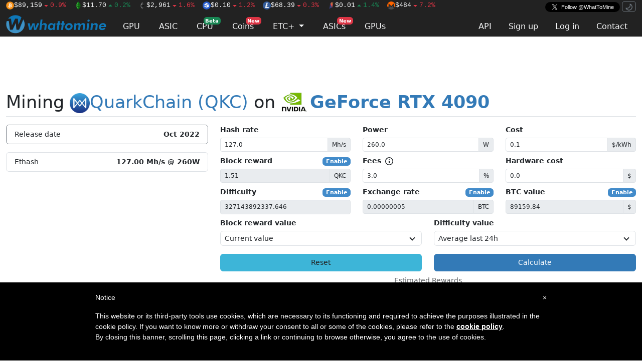

--- FILE ---
content_type: text/html; charset=utf-8
request_url: https://whattomine.com/coins/318-qkc-ethash/gpus/79-nvidia-geforce-rtx-4090
body_size: 8562
content:
<!DOCTYPE html>
<html>
  <head>
    <title>Mining QuarkChain (QKC) on GeForce RTX 4090 - WhatToMine</title>
<meta name="description" content="Calculate QuarkChain (QKC) mining profitability in realtime on GeForce RTX 4090 based on hashrate, power consumption and electricity cost.">
<meta name="keywords" content="mining calculator profitability quarkchain qkc ethash geforce rtx 4090">
<link rel="canonical" href="https://whattomine.com/coins/318-qkc-ethash/gpus/79-nvidia-geforce-rtx-4090">
<meta name="twitter:site" content="@whattomine">
    <script src="/assets/mode_switcher-7850fd1eb7bd8d443710a1de419782606d978a406f30e368084d8669c36eb35b.js"></script>
    <link rel="stylesheet" href="/assets/application-843f43fab7e7746f5ea24a9e4447f9b865517cc33ce0356f2c63d17e5d830103.css" />
    <script src="/assets/history-b52c36fea4b1ff14f6a0ed1bd5efb1c9db405bca0e2ecaed971e1ec481796f14.js"></script>
    <script src="/assets/application-461478182110825d173e89b0e6e2c14407f1755bde1affeb115f6beec4b36a56.js" defer="defer"></script>
    <meta name="csrf-param" content="authenticity_token" />
<meta name="csrf-token" content="tbPv47kmfeWWRClSIfcm1A472zK1rLhxL3-R-upPEOPFh9zxTddzzQALPwiHmvQwnuOUh2aktQfDfkTKfAQliA" />
    <meta name="user_id" />
    <script async src="https://www.googletagmanager.com/gtag/js?id=G-L0EG2LPE7D"></script>
    <script>
      window.dataLayer = window.dataLayer || [];
      function gtag(){dataLayer.push(arguments);}
      gtag('js', new Date());

      const filteredParams4 = location.search.slice(1).split('&').filter(function(param) {
        return param.startsWith('a_') && !param.startsWith('a_u')
      }).join('&');
      const search4 = filteredParams4.length > 0 ? '&' + filteredParams4 : '';

      gtag('config', 'G-L0EG2LPE7D', {
        page_location: location.pathname + search4
      });
    </script>
    <style type="text/css"> #iubenda-cs-banner { bottom: 0px !important; left: 0px !important; position: fixed !important; width: 100% !important; z-index: 99999998 !important; background-color: black; } .iubenda-cs-content { display: block; margin: 0 auto; padding: 20px; width: auto; font-family: Helvetica,Arial,FreeSans,sans-serif; font-size: 14px; background: #000; color: #fff;} .iubenda-cs-rationale { max-width: 900px; position: relative; margin: 0 auto; } .iubenda-banner-content > p { font-family: Helvetica,Arial,FreeSans,sans-serif; line-height: 1.5; } .iubenda-cs-close-btn { margin:0; color: #fff; text-decoration: none; font-size: 14px; position: absolute; top: 0; right: 0; border: none; } .iubenda-cs-cookie-policy-lnk { text-decoration: underline; color: #fff; font-size: 14px; font-weight: 900; } </style> <script type="text/javascript"> var _iub = _iub || []; _iub.csConfiguration = {"priorConsent":false,"lang":"en","siteId":1263648,"banner":{"textColor":"black","backgroundColor":"white","slideDown":false,"applyStyles":false},"cookiePolicyId":72463889}; </script><script type="text/javascript" src="//cdn.iubenda.com/cookie_solution/safemode/iubenda_cs.js" charset="UTF-8" async></script>
    <link rel="preconnect" href="https://www.googletagservices.com">
    <link rel="preconnect" href="https://securepubads.g.doubleclick.net">
    <link rel="preconnect" href="https://tpc.googlesyndication.com">
    <link rel="preconnect" href="https://cdn.jsdelivr.net">
    <link rel="apple-touch-icon" sizes="180x180" href="/assets/favicon/apple-touch-icon-04fe6bf3bd9780276ce23286a49833e5f4b05cea9a6627a825de8d972ccad1dd.png">
<link rel="icon" type="image/png" sizes="32x32" href="/assets/favicon/favicon-32x32-25ec665dbf5fe9a5074777511dab10dd7c983d0967e43224e4f3be9a8bce0ed9.png">
<link rel="icon" type="image/png" sizes="16x16" href="/assets/favicon/favicon-16x16-f1981a35049486814a4699470699498f3bb99357a9c3df43f077e32ddea2c552.png">
<link rel="mask-icon" href="/assets/favicon/safari-pinned-tab-cec41ca6e2c667949a3c4ff98c6ffaa35bf9326c80a5e347ef3f7fe06490dbcb.svg" color="#5bbad5">
<link rel="shortcut icon" href="/assets/favicon/favicon-316428778fe6aa7979563cd834b07d724c0d878d420e2af77434cc3c4b185d40.ico">
<meta name="msapplication-TileColor" content="#da532c">
<meta name="theme-color" content="#ffffff">

  </head>
  <body>
    <!-- codes for sevio header banner -->
    <div style="width: 100%; width: max(1280px, 100%); max-height: 90px">
      <div class="sevioads" data-zone="f9477b0d-eac9-4f15-8bbe-cbab8eacbf4a"></div>
    </div>

    <nav class="navbar navbar-fixed-top sticky-top bg-black py-0">
  <div class="container d-flex flex-row align-content-center">
    <span class="tickers">
        <a class="text-reset me-2" href="/coins/1-btc-sha-256"><img class="ticker-image" title="Bitcoin" alt="BTC" src="https://images-production.whattomine.com/kcj2968n0hhl93jnptu0cxtr70ux" loading="lazy" decoding="async" />$89,159<span class="text-danger"><svg class="octicon octicon-triangle-down" viewBox="0 0 16 16" version="1.1" width="16" height="16" aria-hidden="true"><path d="m4.427 7.427 3.396 3.396a.25.25 0 0 0 .354 0l3.396-3.396A.25.25 0 0 0 11.396 7H4.604a.25.25 0 0 0-.177.427Z"></path></svg>0.9%</span></a>
        <a class="text-reset me-2" href="/coins/162-etc-etchash"><img class="ticker-image" title="EthereumClassic" alt="ETC" src="https://images-production.whattomine.com/nnxsf01nk0vj0kmm797nyyu8vx78" loading="lazy" decoding="async" />$11.70<span class="text-success"><svg class="octicon octicon-triangle-up" viewBox="0 0 16 16" version="1.1" width="16" height="16" aria-hidden="true"><path d="m4.427 9.573 3.396-3.396a.25.25 0 0 1 .354 0l3.396 3.396a.25.25 0 0 1-.177.427H4.604a.25.25 0 0 1-.177-.427Z"></path></svg>0.2%</span></a>
        <a class="text-reset me-2" href="/coins/151-eth-ethash"><img class="ticker-image" title="Ethereum" alt="ETH" src="https://images-production.whattomine.com/83fzzkmgcainyer194zyjas1442d" loading="lazy" decoding="async" />$2,961<span class="text-danger"><svg class="octicon octicon-triangle-down" viewBox="0 0 16 16" version="1.1" width="16" height="16" aria-hidden="true"><path d="m4.427 7.427 3.396 3.396a.25.25 0 0 0 .354 0l3.396-3.396A.25.25 0 0 0 11.396 7H4.604a.25.25 0 0 0-.177.427Z"></path></svg>1.6%</span></a>
        <a class="text-reset me-2" href="/coins/287-flux-pouw"><img class="ticker-image" title="Flux" alt="FLUX" src="https://images-production.whattomine.com/pfcjwlqme32186ouw9qq8wqpzirh" loading="lazy" decoding="async" />$0.10<span class="text-danger"><svg class="octicon octicon-triangle-down" viewBox="0 0 16 16" version="1.1" width="16" height="16" aria-hidden="true"><path d="m4.427 7.427 3.396 3.396a.25.25 0 0 0 .354 0l3.396-3.396A.25.25 0 0 0 11.396 7H4.604a.25.25 0 0 0-.177.427Z"></path></svg>1.2%</span></a>
        <a class="text-reset me-2" href="/coins/4-ltc-scrypt"><img class="ticker-image" title="Litecoin" alt="LTC" src="https://images-production.whattomine.com/k3efdao8akx6ckc61axnbpauz9nb" loading="lazy" decoding="async" />$68.39<span class="text-danger"><svg class="octicon octicon-triangle-down" viewBox="0 0 16 16" version="1.1" width="16" height="16" aria-hidden="true"><path d="m4.427 7.427 3.396 3.396a.25.25 0 0 0 .354 0l3.396-3.396A.25.25 0 0 0 11.396 7H4.604a.25.25 0 0 0-.177.427Z"></path></svg>0.3%</span></a>
        <a class="text-reset me-2" href="/coins/234-rvn-kawpow"><img class="ticker-image" title="Ravencoin" alt="RVN" src="https://images-production.whattomine.com/17zbt1uc31uwcv0mwc7933zrifas" loading="lazy" decoding="async" />$0.01<span class="text-success"><svg class="octicon octicon-triangle-up" viewBox="0 0 16 16" version="1.1" width="16" height="16" aria-hidden="true"><path d="m4.427 9.573 3.396-3.396a.25.25 0 0 1 .354 0l3.396 3.396a.25.25 0 0 1-.177.427H4.604a.25.25 0 0 1-.177-.427Z"></path></svg>1.4%</span></a>
        <a class="text-reset me-2" href="/coins/101-xmr-randomx"><img class="ticker-image" title="Monero" alt="XMR" src="https://images-production.whattomine.com/jxtiw1c3duf67ox3nf76apk5hn5d" loading="lazy" decoding="async" />$484<span class="text-danger"><svg class="octicon octicon-triangle-down" viewBox="0 0 16 16" version="1.1" width="16" height="16" aria-hidden="true"><path d="m4.427 7.427 3.396 3.396a.25.25 0 0 0 .354 0l3.396-3.396A.25.25 0 0 0 11.396 7H4.604a.25.25 0 0 0-.177.427Z"></path></svg>7.2%</span></a>
    </span>
      <a href="https://x.com/WhatToMine" class="x-follow ms-auto" target="_blank" rel="noopener">
        <i></i>
        <span class="label">Follow @WhatToMine</span>
      </a>

      <span class="ms-1" id="theme-switcher">
        <button id="theme-switcher-dark" class="btn btn-xs btn-outline-secondary d-none" data-bs-theme-value="dark">
          <svg class="octicon octicon-moon" viewBox="0 0 16 16" version="1.1" width="16" height="16" aria-hidden="true"><path d="M9.598 1.591a.749.749 0 0 1 .785-.175 7.001 7.001 0 1 1-8.967 8.967.75.75 0 0 1 .961-.96 5.5 5.5 0 0 0 7.046-7.046.75.75 0 0 1 .175-.786Zm1.616 1.945a7 7 0 0 1-7.678 7.678 5.499 5.499 0 1 0 7.678-7.678Z"></path></svg>
        </button>
        <button id="theme-switcher-light" class="btn btn-xs btn-outline-secondary" data-bs-theme-value="light">
          <svg class="octicon octicon-sun" viewBox="0 0 16 16" version="1.1" width="16" height="16" aria-hidden="true"><path d="M8 12a4 4 0 1 1 0-8 4 4 0 0 1 0 8Zm0-1.5a2.5 2.5 0 1 0 0-5 2.5 2.5 0 0 0 0 5Zm5.657-8.157a.75.75 0 0 1 0 1.061l-1.061 1.06a.749.749 0 0 1-1.275-.326.749.749 0 0 1 .215-.734l1.06-1.06a.75.75 0 0 1 1.06 0Zm-9.193 9.193a.75.75 0 0 1 0 1.06l-1.06 1.061a.75.75 0 1 1-1.061-1.06l1.06-1.061a.75.75 0 0 1 1.061 0ZM8 0a.75.75 0 0 1 .75.75v1.5a.75.75 0 0 1-1.5 0V.75A.75.75 0 0 1 8 0ZM3 8a.75.75 0 0 1-.75.75H.75a.75.75 0 0 1 0-1.5h1.5A.75.75 0 0 1 3 8Zm13 0a.75.75 0 0 1-.75.75h-1.5a.75.75 0 0 1 0-1.5h1.5A.75.75 0 0 1 16 8Zm-8 5a.75.75 0 0 1 .75.75v1.5a.75.75 0 0 1-1.5 0v-1.5A.75.75 0 0 1 8 13Zm3.536-1.464a.75.75 0 0 1 1.06 0l1.061 1.06a.75.75 0 0 1-1.06 1.061l-1.061-1.06a.75.75 0 0 1 0-1.061ZM2.343 2.343a.75.75 0 0 1 1.061 0l1.06 1.061a.751.751 0 0 1-.018 1.042.751.751 0 0 1-1.042.018l-1.06-1.06a.75.75 0 0 1 0-1.06Z"></path></svg>
        </button>
      </span>
  </div>

  <div class="container d-flex">
    <a id="logo" class="navbar-brand" href="/coins">
      <img height="37px" width="200px" alt="whattomine" src="/assets/logo-horizontal-512a17b0a1461dc56483756083c34577965d7f8b039fd0801096e59fd93ec180.svg" loading="lazy" decoding="async" />
</a>
    <ul class="nav nav-tabs primary flex-fill mt-auto">
      <li class="nav-item me-1">
        <a class="nav-link " href="/coins">GPU</a>
      </li>
      <li class="nav-item me-1">
        <a class="nav-link " href="/asic">ASIC</a>
      </li>
      <li class="nav-item me-1">
        <a class="nav-link  position-relative" href="/cpu">
          CPU <span class="badge bg-success badge-floating">Beta</span>
</a>      </li>
      <li class="nav-item me-1">
        <a class="nav-link  position-relative" href="/calculators">
          Coins <span class="badge bg-danger badge-floating">New</span>
</a>      </li>
      <li class="nav-item me-1 dropdown" translate="no">
        <a href="#" class="nav-link  dropdown-toggle" data-bs-toggle="dropdown">
          ETC+ <span class="caret"></span>
        </a>
        <div class="dropdown-menu">
          <a class="dropdown-item" href="/merged_coins/80-dgb-doge">DGB+DOGE</a><a class="dropdown-item" href="/merged_coins/83-erg-kas">ERG+KAS</a><a class="dropdown-item" href="/merged_coins/79-etc-alph">ETC+ALPH</a><a class="dropdown-item" href="/merged_coins/82-etc-kas">ETC+KAS</a><a class="dropdown-item" href="/merged_coins/71-ltc-doge">LTC+DOGE</a>
        </div>
      </li>
      <li class="nav-item me-1">
        <a class="nav-link  position-relative" href="/asics">
          ASICs <span class="badge bg-danger badge-floating">New</span>
</a>      </li>
      <li class="nav-item me-1">
        <a class="nav-link  position-relative" href="/gpus">
          GPUs
</a>      </li>

      <li class="nav-item ms-auto">
      </li>
      <li class="nav-item"><a class="nav-link" href="/api-docs">API</a></li>
        <li class="nav-item"><a class="nav-link" href="/users/sign_up">Sign up</a></li>
        <li class="nav-item"><a class="nav-link" href="/users/sign_in">Log in</a></li>
      <li class="nav-item">
        <a class="nav-link " href="/contacts/new">Contact</a>
      </li>
    </ul>
  </div>

</nav>



    <!-- codes for sevio native banner -->
    <div style="position: fixed; width: 100%; width: max(300px, 100%); top: 90px; right: 15px; z-index: 999999999; max-height: 80px">
      <div class="sevioads" data-zone="8c438b81-fdef-49bb-b7af-fd42a83c6480"></div>
    </div>

    <div class="container">
      
<script async src='//appsha1.cointraffic.io/js/?wkey=YgxBHL'></script>
<script async src='https://cdn.adx.ws/scripts/loader.js'></script>
<script async src='https://cdn.adx.ws/scripts/loader.js'></script>

    <script>
      window.sevioads = window.sevioads || [];
      var sevioads_preferences = [];
      sevioads_preferences[0] = {};
      sevioads_preferences[0].zone = 'f9477b0d-eac9-4f15-8bbe-cbab8eacbf4a';
      sevioads_preferences[0].adType = 'banner';
      sevioads_preferences[0].inventoryId = '961ac7bd-8f22-4c30-92ba-cd6ffdb6c387';
      sevioads_preferences[0].accountId = 'ddc8ae71-7e24-4e91-9a99-12790a918c47';
      sevioads.push(sevioads_preferences);
    </script>

<div class="row my-2">
  <div class="col-10 offset-1">
    <div class="centered-image-short" style="width:728px;height:90px"><div class="d-flex flex-row justify-content-center align-items-center invisible when-adblock-detected" style="height: 0px;"><a href="/subscription">Prefer websites without ads? Support WTM by subscribing for $9/mo.</a></div><div class='sevioads' data-zone='3fdab746-174f-43a2-9384-b6f1c664deaf'></div>
      <script>
        window.sevioads = window.sevioads || [];
        var sevioads_preferences = [];
        sevioads_preferences[0] = {};
        sevioads_preferences[0].zone = '3fdab746-174f-43a2-9384-b6f1c664deaf';
        sevioads_preferences[0].adType = 'banner';
        sevioads_preferences[0].inventoryId = '961ac7bd-8f22-4c30-92ba-cd6ffdb6c387';
        sevioads_preferences[0].accountId = 'ddc8ae71-7e24-4e91-9a99-12790a918c47';
        sevioads.push(sevioads_preferences);
      </script></div>
  </div>
</div>

<div class="row sticky-top" style="top: 72px; z-index: 500;">
  <div class="col">
    <div class="d-flex flex-row mb-3 align-items-center bg-body border-bottom">
        <h1 class="flex-grow-1 my-0 py-1"  translate="no">
          Mining
          <a href="/coins/318-qkc-ethash">
              <img width="40px" height="40px" src="https://images-production.whattomine.com/o41ilygqxg27ywk91c9wrt8xknmx" loading="lazy" decoding="async" />QuarkChain (QKC)</a>
          on
          <a href="/gpus/79-nvidia-geforce-rtx-4090">
            <img height="40px" class="me-1 mb-1" src="/assets/manufacturers/nvidia-a740f220010f9713085d26cd5429c366e91305ae4967ec12588522ce8099a0de.png" loading="lazy" decoding="async" /><strong>GeForce RTX 4090</strong>
</a>        </h1>
    </div>
  </div>
</div>

<div class="row">
  <div class="col-4">
    <div class="card border-secondary">
  <ul class="list-group list-group-flush ">
      <li class="list-group-item">
        Release date
        <strong class="float-end">
          <span>Oct 2022</span>
        </strong>
      </li>
  </ul>
</div>


      <ul class="list-group mt-3">
        <li class="list-group-item ">
  Ethash
  <strong class="float-end font-numeric-tabular text-end">
      127.00 Mh/s @ 260W
  </strong>
</li>

      </ul>
  </div>

  <div class="col-8">
    <form data-generate-json-link="true" action="/coins/318-qkc-ethash/gpus/79-nvidia-geforce-rtx-4090" accept-charset="UTF-8" method="get">
  <div class="row">
    <div class="col">
      <label for="hr">Hash rate</label>
      <div class="input-group input-group-sm mb-2">
        <input type="text" name="hr" id="hr" value="127.0" class="form-control" />
        <span class="input-group-text">
            Mh/s
        </span>
      </div>
      <label for="br">Block reward</label>

      <div class="ck-button-inputs float-end">
        <label>
          <input type="checkbox" name="br_enabled" id="br_enabled" value="true" hidden="hidden" class="disabled-inputs" data-input-type="br" />
          <span class="badge">Enable</span>
        </label>
      </div>

      <div class="input-group input-group-sm mb-2">
        <input type="text" name="br" id="br" value="1.51" class="form-control" disabled="disabled" />
        <span class="input-group-text">QKC</span>
      </div>
      <label for="d">Difficulty</label>

      <div class="ck-button-inputs float-end">
        <label>
          <input type="checkbox" name="d_enabled" id="d_enabled" value="true" hidden="hidden" class="disabled-inputs" data-input-type="d" />
          <span class="badge">Enable</span>
        </label>
      </div>

      <div class="input">
        <input type="text" name="d" id="d" value="327143892337.646" class="form-control form-control-sm" disabled="disabled" />
      </div>
    </div>
    <div class="col">
      <label for="p">Power</label>
      <div class="input-group input-group-sm mb-2">
        <input type="text" name="p" id="p" value="260.0" class="form-control" />
        <span class="input-group-text">W</span>
      </div>

      <div class="row">

        <div class="col">
          <label for="fee">Fees</label>
          <span class="ms-1" data-bs-toggle="popover" data-bs-content="Pool negative luck included by default" data-bs-placement="right" data-bs-trigger="hover" data-bs-html="true" data-bs-offset="0,10" data-bs-animation="false"><svg class="octicon octicon-info" viewBox="0 0 16 16" version="1.1" width="16" height="16" aria-hidden="true"><path d="M0 8a8 8 0 1 1 16 0A8 8 0 0 1 0 8Zm8-6.5a6.5 6.5 0 1 0 0 13 6.5 6.5 0 0 0 0-13ZM6.5 7.75A.75.75 0 0 1 7.25 7h1a.75.75 0 0 1 .75.75v2.75h.25a.75.75 0 0 1 0 1.5h-2a.75.75 0 0 1 0-1.5h.25v-2h-.25a.75.75 0 0 1-.75-.75ZM8 6a1 1 0 1 1 0-2 1 1 0 0 1 0 2Z"></path></svg></span>
          
          <div class="input-group input-group-sm mb-2">
            <input type="text" name="fee" id="fee" value="3.0" class="form-control" />
            <span class="input-group-text">%</span>
          </div>
        </div>
      </div>

        <label for="er">Exchange rate</label>

        <div class="ck-button-inputs float-end">
          <label>
            <input type="checkbox" name="er_enabled" id="er_enabled" value="true" hidden="hidden" class="disabled-inputs" data-input-type="er" />
            <span class="badge">Enable</span>
          </label>
        </div>

        <div class="input-group input-group-sm mb-2">
          <input type="text" name="er" id="er" value="0.00000005" class="form-control" disabled="disabled" />
          <span class="input-group-text">
            BTC
          </span>
        </div>
    </div>
    <div class="col">
      <label for="cost">Cost</label>
      <div class="input-group input-group-sm mb-2">
        <input type="text" name="cost" id="cost" value="0.1" class="form-control" />
        <input type="hidden" name="cost_currency" id="cost_currency" value="USD" autocomplete="off" />
        <span class="input-group-text" translate="no">$/kWh</span>
      </div>
      <label for="hcost">Hardware cost</label>
      <div class="input-group input-group-sm mb-2">
        <input type="text" name="hcost" id="hcost" value="0.0" class="form-control" />
        <span class="input-group-text" translate="no">$</span>
      </div>
      <label for="btc">BTC value</label>

      <div class="ck-button-inputs float-end">
        <label>
          <input type="checkbox" name="btc_enabled" id="btc_enabled" value="true" hidden="hidden" class="disabled-inputs" data-input-type="btc" />
          <span class="badge">Enable</span>
        </label>
      </div>

      <div class="input-group input-group-sm">
        <input type="text" name="btc" id="btc" value="89159.84" class="form-control" disabled="disabled" />
        <span class="input-group-text" translate="no">$</span>
      </div>
    </div>
  </div>

  <div class="row">
    <div class="col">
      <label for="span_br">Block reward value</label>
      <select name="span_br" id="span_br" class="slim-select"><option selected="selected" value="">Current value</option>
<option value="1h">Average last 1h</option>
<option value="24">Average last 24h</option>
<option value="3">Average last 3 days</option>
<option value="7">Average last 7 days</option></select>
    </div>
    <div class="col">
      <label for="span_d">Difficulty value</label>
      <select name="span_d" id="span_d" class="slim-select"><option value="">Current value</option>
<option value="1h">Average last 1h</option>
<option selected="selected" value="24">Average last 24h</option>
<option value="3">Average last 3 days</option>
<option value="7">Average last 7 days</option></select>
    </div>
  </div>

  <div class="row mt-3">
    <div class="col d-grid">
      <a class="btn btn-info" href="/coins/318-qkc-ethash/gpus/79-nvidia-geforce-rtx-4090">Reset</a>
    </div>
    <div class="col d-grid">
      <input type="submit" name="commit" value="Calculate" class="btn btn-primary" data-disable-with="Calculate" />
    </div>
  </div>
</form>
    <table class="table table-hover">
  <caption class="text-center">Estimated Rewards</caption>
  <thead>
    <tr>
      <th>Per</th>
      
      <th class="text-end">Fees</th>
      <th class="text-end">Est. Rewards</th>
      <th class="text-end">Rev. BTC</th>
      <th class="text-end">Rev. $</th>
      <th class="text-end">Cost</th>
      <th class="text-end">Profit</th>
    </tr>
  </thead>

  <tbody>
    <tr>
      <td>
        Hour
      </td>
      <td class="text-end font-monospace">
        0.031580
      </td>
      <td class="text-end font-monospace">
        1.021098
      </td>
      <td class="text-end font-monospace">
        0.000000
      </td>
      <td class="text-end font-monospace">
        $0.00
      </td>
      <td class="text-end font-monospace">
        $0.03
      </td>
      <td class="text-end font-monospace">
        -$0.02
      </td>
    </tr>
    <tr class="table-active">
      <td>
        Day
      </td>
      <td class="text-end font-monospace">
        0.757929
      </td>
      <td class="text-end font-monospace">
        24.506362
      </td>
      <td class="text-end font-monospace">
        0.000001
      </td>
      <td class="text-end font-monospace">
        $0.10
      </td>
      <td class="text-end font-monospace">
        $0.62
      </td>
      <td class="text-end font-monospace">
        -$0.52
      </td>
    </tr>

    <tr><td colspan="7" class="text-center">Speculative</td></tr>
    <tr>
      <td>
        Week
      </td>
      <td class="text-end font-monospace">
        5.305501
      </td>
      <td class="text-end font-monospace">
        171.544536
      </td>
      <td class="text-end font-monospace">
        0.000008
      </td>
      <td class="text-end font-monospace">
        $0.70
      </td>
      <td class="text-end font-monospace">
        $4.37
      </td>
      <td class="text-end font-monospace">
        -$3.67
      </td>
    </tr>
    <tr>
      <td>
        Month
      </td>
      <td class="text-end font-monospace">
        22.737862
      </td>
      <td class="text-end font-monospace">
        735.190867
      </td>
      <td class="text-end font-monospace">
        0.000033
      </td>
      <td class="text-end font-monospace">
        $2.99
      </td>
      <td class="text-end font-monospace">
        $18.72
      </td>
      <td class="text-end font-monospace">
        -$15.73
      </td>
    </tr>

    <tr><td colspan="7" class="text-center"><div class="centered-image-short" style="width:728px;height:90px"><div class='sevioads' data-zone='78813b45-8e8d-40c1-a1c6-bfc30561b38e'></div>
      <script>
        window.sevioads = window.sevioads || [];
        var sevioads_preferences = [];
        sevioads_preferences[0] = {};
        sevioads_preferences[0].zone = '78813b45-8e8d-40c1-a1c6-bfc30561b38e';
        sevioads_preferences[0].adType = 'banner';
        sevioads_preferences[0].inventoryId = '961ac7bd-8f22-4c30-92ba-cd6ffdb6c387';
        sevioads_preferences[0].accountId = 'ddc8ae71-7e24-4e91-9a99-12790a918c47';
        sevioads.push(sevioads_preferences);
      </script></div></td></tr>

    <tr><td colspan="7" class="text-center">Historical</td></tr>
    <tr>
      <td>
        Last Hour
      </td>
      <td class="text-end font-monospace">
        0.034641
      </td>
      <td class="text-end font-monospace">
        1.120072
      </td>
      <td class="text-end font-monospace">
        0.000000
      </td>
      <td class="text-end font-monospace">
        $0.00
      </td>
      <td class="text-end font-monospace">
        $0.03
      </td>
      <td class="text-end font-monospace">
        -$0.02
      </td>
    </tr>
    <tr>
      <td>
        Last Day
      </td>
      <td class="text-end font-monospace">
        0.757929
      </td>
      <td class="text-end font-monospace">
        24.506362
      </td>
      <td class="text-end font-monospace">
        0.000001
      </td>
      <td class="text-end font-monospace">
        $0.10
      </td>
      <td class="text-end font-monospace">
        $0.62
      </td>
      <td class="text-end font-monospace">
        -$0.52
      </td>
    </tr>
    <tr>
      <td>
        Last 3 Days
      </td>
      <td class="text-end font-monospace">
        2.080303
      </td>
      <td class="text-end font-monospace">
        67.263116
      </td>
      <td class="text-end font-monospace">
        0.000003
      </td>
      <td class="text-end font-monospace">
        $0.27
      </td>
      <td class="text-end font-monospace">
        $1.87
      </td>
      <td class="text-end font-monospace">
        -$1.60
      </td>
    </tr>
    <tr>
      <td>
        Last Week
      </td>
      <td class="text-end font-monospace">
        5.335717
      </td>
      <td class="text-end font-monospace">
        172.521515
      </td>
      <td class="text-end font-monospace">
        0.000008
      </td>
      <td class="text-end font-monospace">
        $0.70
      </td>
      <td class="text-end font-monospace">
        $4.37
      </td>
      <td class="text-end font-monospace">
        -$3.67
      </td>
    </tr>
  </tbody>
</table>

      <div style="width: 100%; height: 375px" class="mt-3">
    <canvas id="rewards_history" height="352" width="823"></canvas>
  </div>
  <script type="text/javascript">
    fetch(
      '/coins/318-qkc-ethash/history?cost=0.1&fee=3.0&format=json&hr=127.0&p=260'
      )
      .then((response) => { return response.json() })
      .then((history) => {
        var ctx = document.getElementById('rewards_history')
        window.WTM.renderCoinHistoryChart(ctx, history, "USD")
      })
  </script>

      <div class="mt-3">
    <table class="table table-hover">
      <caption style="text-align: center">Exchange Rates</caption>
      <thead>
        <tr>
          <th>Exchange</th>
          <th class="text-end">Current Rate</th>
          <th class="text-end">Volume 24h</th>
          <th class="text-end">24h Rate</th>
          <th class="text-end">3d Rate</th>
          <th class="text-end">7d Rate</th>
        </tr>
      </thead>

      <tbody>
          <tr>
            <td>
              <a target="_blank" rel="noopener" href="https://www.binance.com/en/trade/QKC_USDT">Binance</a>
            </td>
            <td class="text-end font-monospace">
              4.5559 sat
            </td>
            <td class="text-end font-monospace">
              1.26 BTC
            </td>
            <td class="text-end font-monospace">
              4.5315 sat
            </td>
            <td class="text-end font-monospace">
              4.5329 sat
            </td>
            <td class="text-end font-monospace">
              4.5722 sat
            </td>
          </tr>
          <tr>
            <td>
              <a target="_blank" rel="noopener" href="https://www.mexc.com/exchange/QKC_USDT">Mexc</a>
            </td>
            <td class="text-end font-monospace">
              4.5547 sat
            </td>
            <td class="text-end font-monospace">
              0.74 BTC
            </td>
            <td class="text-end font-monospace">
              4.5306 sat
            </td>
            <td class="text-end font-monospace">
              4.5319 sat
            </td>
            <td class="text-end font-monospace">
              4.5718 sat
            </td>
          </tr>
          <tr>
            <td>
              <a target="_blank" rel="noopener" href="https://www.gate.io/trade/qkc_usdt">Gate.io</a>
            </td>
            <td class="text-end font-monospace">
              4.5559 sat
            </td>
            <td class="text-end font-monospace">
              0.27 BTC
            </td>
            <td class="text-end font-monospace">
              4.5332 sat
            </td>
            <td class="text-end font-monospace">
              4.5332 sat
            </td>
            <td class="text-end font-monospace">
              4.5704 sat
            </td>
          </tr>
      </tbody>
    </table>
  </div>


      <div class="mt-2">
</div>

<div class="mt-3">
    <a target="_blank" rel="noopener" class="btn btn-outline-secondary" href="https://miningpoolstats.stream/quarkchain">
      More pools at MiningPoolStats
      <svg class="octicon octicon-link-external" viewBox="0 0 16 16" version="1.1" width="16" height="16" aria-hidden="true"><path d="M3.75 2h3.5a.75.75 0 0 1 0 1.5h-3.5a.25.25 0 0 0-.25.25v8.5c0 .138.112.25.25.25h8.5a.25.25 0 0 0 .25-.25v-3.5a.75.75 0 0 1 1.5 0v3.5A1.75 1.75 0 0 1 12.25 14h-8.5A1.75 1.75 0 0 1 2 12.25v-8.5C2 2.784 2.784 2 3.75 2Zm6.854-1h4.146a.25.25 0 0 1 .25.25v4.146a.25.25 0 0 1-.427.177L13.03 4.03 9.28 7.78a.751.751 0 0 1-1.042-.018.751.751 0 0 1-.018-1.042l3.75-3.75-1.543-1.543A.25.25 0 0 1 10.604 1Z"></path></svg>
</a>  <a class="btn btn-outline-secondary float-end inline-block" href="/pool_requests/new?coin_id=318">Suggest a mining pool</a>
</div>

<div class="mt-3">
</div>

  </div>
</div>

      <footer class="mt-5 pt-3 border-top text-body-secondary" style="margin-bottom: 110px;">
  <nav>
    <ul>
      © 2014 - 2026 <a href="/coins">WhatToMine</a> |
      <a target="_blank" rel="noopener" href="https://bitcointalk.org/index.php?topic=567730.0">Bitcointalk Thread</a> |
      <a target="_blank" rel="noopener" href="https://discord.gg/5GcFwa5">Discord Community</a> |
      <a href="/policy-terms">Terms of Service</a> |
      <a href="https://www.iubenda.com/privacy-policy/72463889" class="iubenda-nostyle no-brand iubenda-embed" title="Privacy Policy">Privacy Policy</a> |
      <a href="https://www.iubenda.com/privacy-policy/72463889/cookie-policy" class="iubenda-nostyle no-brand iubenda-embed " title="Cookie Policy">Cookie Policy</a> |
        <a href="#" class="cky-banner-element">Cookie Settings</a> |
      <a href="/contacts/new">Advertising</a> |
      <a href="/api-docs">API Docs</a>
    </ul>
  </nav>
</footer>
<script type="text/javascript">(function (w,d) {var loader = function () {var s = d.createElement("script"), tag = d.getElementsByTagName("script")[0]; s.src="https://cdn.iubenda.com/iubenda.js"; tag.parentNode.insertBefore(s,tag);}; if(w.addEventListener){w.addEventListener("load", loader, false);}else if(w.attachEvent){w.attachEvent("onload", loader);}else{w.onload = loader;}})(window, document);</script>

      <div id="Gtggo4PZXrunCZmA">
  <div class="adBanner" id="AdBanner" style="height: 2px; width: 2px;">
  </div>
</div>
<script type="text/javascript">
  document.addEventListener('DOMContentLoaded', function() {
      if (!(document.getElementById('Gtggo4PZXrunCZmA').offsetHeight > 1)) {
        window.logVisit(true)
        window.adblockDetected()
      } else {
        fetch("https://pagead2.googlesyndication.com/pagead/js/adsbygoogle.js", { method: "HEAD", mode: "no-cors" })
          .then(function(response) {
            if (response.redirected) {
              window.logVisit(true)
              window.adblockDetected()
            } else {
              setTimeout(function() {
                const e = document.querySelector('[id^=bsa-zone_')
                if (e && !(e.offsetHeight > 1)) {
                  window.logVisit(true)
                  window.adblockDetected()
                } else {
                  window.logVisit(false)
                }
              }, 5000)
            }
          }).catch(function(response) {
            window.logVisit(true)
            window.adblockDetected()
          })
      }
  })
</script>

      <script>
//<![CDATA[

        window.Settings = {"gpu_sort":true,"gpu_collapse":true,"nicehash_show":true,"power_cost":{"cost":{"cents":"10.0","currency_iso":"USD"},"in_user_currency":{"cents":"10.0","currency_iso":"USD"}},"display_currency":"USD","power_cost_cents":"10.0","ticker_tags":["BTC","ETC","ETH","FLUX","LTC","RVN","XMR"]};

//]]>
</script>    </div>
    
  <script defer src="https://static.cloudflareinsights.com/beacon.min.js/vcd15cbe7772f49c399c6a5babf22c1241717689176015" integrity="sha512-ZpsOmlRQV6y907TI0dKBHq9Md29nnaEIPlkf84rnaERnq6zvWvPUqr2ft8M1aS28oN72PdrCzSjY4U6VaAw1EQ==" data-cf-beacon='{"version":"2024.11.0","token":"17bc6c39f2384bc9bb9c4dbd0dafd6d5","server_timing":{"name":{"cfCacheStatus":true,"cfEdge":true,"cfExtPri":true,"cfL4":true,"cfOrigin":true,"cfSpeedBrain":true},"location_startswith":null}}' crossorigin="anonymous"></script>
</body>
</html>
